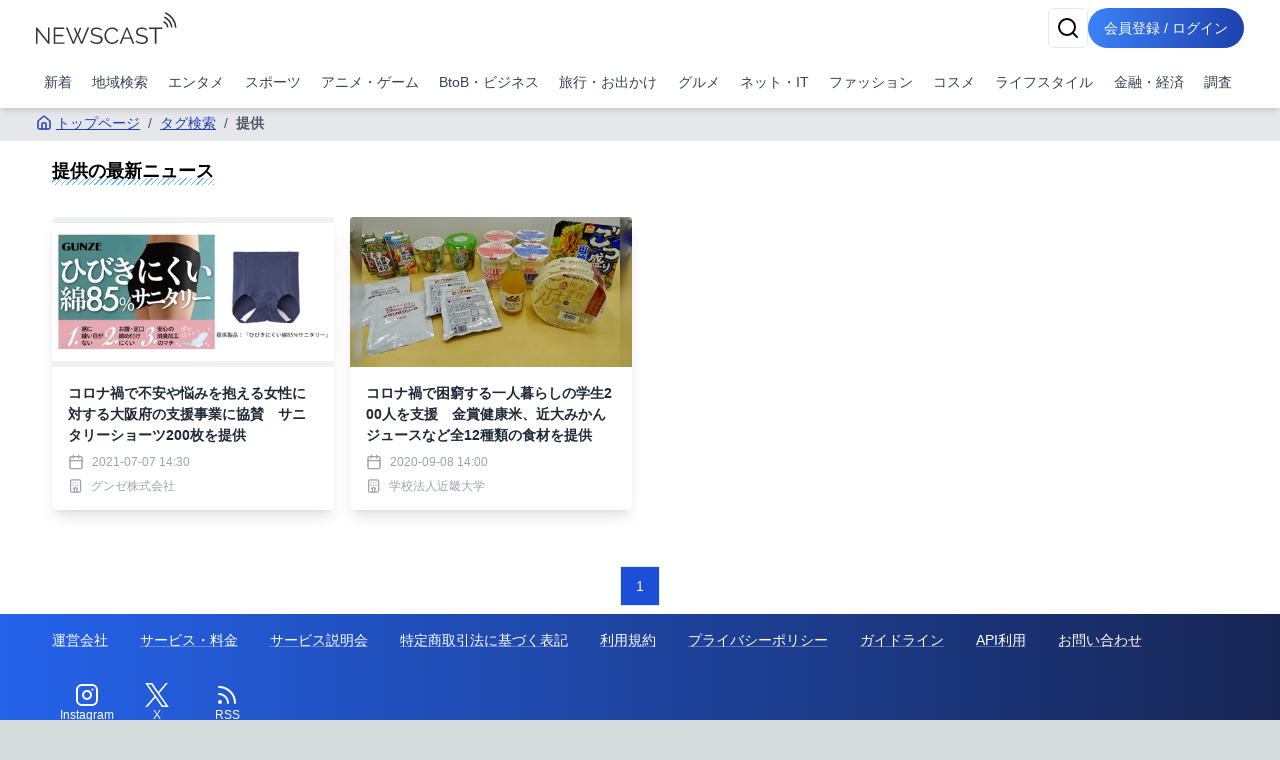

--- FILE ---
content_type: text/x-component
request_url: https://newscast.jp/smart/privacy?_rsc=1rd67
body_size: 8
content:
0:{"b":"Prrvr5eA1faIImIqB5m7f","f":[["children","(public)","children","privacy",["privacy",{"children":["__PAGE__",{}]}],null,[null,null],false]],"S":false}


--- FILE ---
content_type: text/x-component
request_url: https://newscast.jp/smart/genres/travel?_rsc=1rd67
body_size: 22
content:
0:{"b":"Prrvr5eA1faIImIqB5m7f","f":[["children","(public)","children","genres",["genres",{"children":[["code","travel","d"],{"children":["__PAGE__",{}]}]}],null,[null,null],false]],"S":false}


--- FILE ---
content_type: text/x-component
request_url: https://newscast.jp/smart/guideline?_rsc=1rd67
body_size: 10
content:
0:{"b":"Prrvr5eA1faIImIqB5m7f","f":[["children","(public)","children","guideline",["guideline",{"children":["__PAGE__",{}]}],null,[null,null],false]],"S":false}
